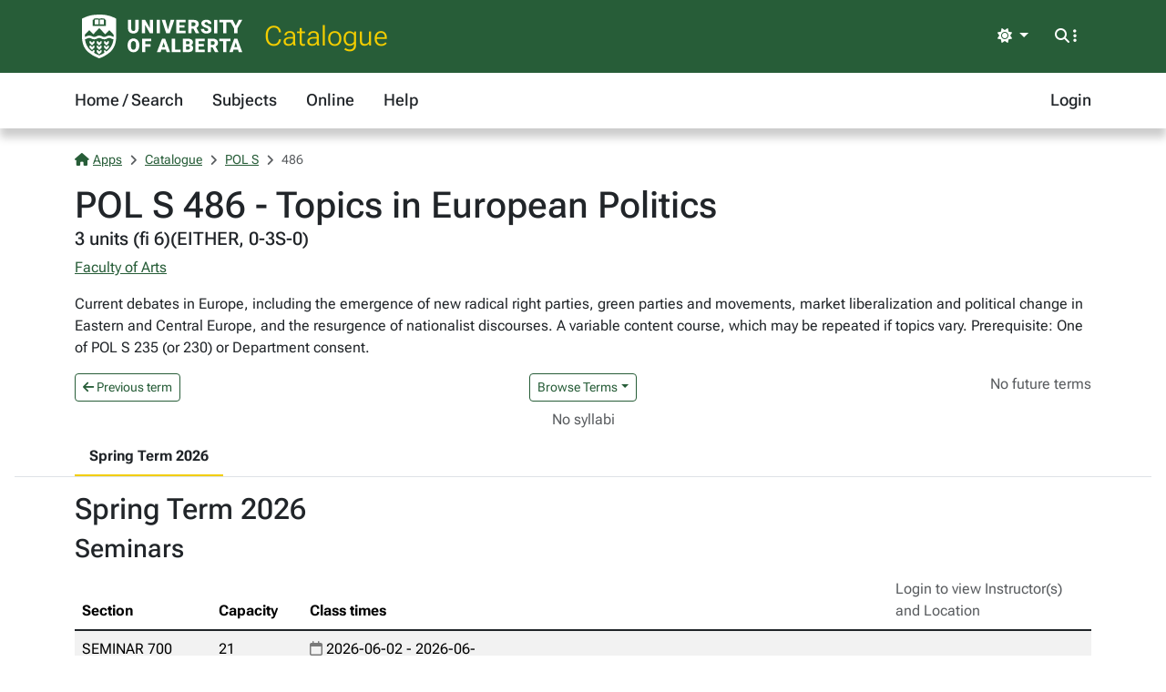

--- FILE ---
content_type: text/html; charset=utf-8
request_url: https://apps.ualberta.ca/catalogue/course/pol_s/486
body_size: 4684
content:
<!DOCTYPE html>
<html lang="en" style="max-width: 100%;overflow-x: hidden;">
<head>
    <meta charset="utf-8">
<meta name="viewport" content="width=device-width, initial-scale=1, shrink-to-fit=no">
<link rel="preconnect" href="https://cdn.ualberta.ca">
<link rel="preconnect" href="https://cdn.jsdelivr.net">

<link href="https://cdn.ualberta.ca/diversity/5.3.6.0/img/favicon.svg" rel="icon" />
<link href="https://cdn.ualberta.ca/diversity/5.3.6.0/img/favicon-32x32.png" rel="icon" sizes="32x32" type="image/png" />
<link href="https://cdn.ualberta.ca/diversity/5.3.6.0/img/favicon-16x16.png" rel="icon" sizes="16x16" type="image/png" />
<meta name="robots" content="noarchive">

<link media="all" rel="stylesheet" type="text/css" href="https://cdn.ualberta.ca/diversity/5.3.6.0/css/diversity.css">
<link rel="preload" href="https://cdn.ualberta.ca/diversity/5.3.6.0/fonts/roboto-flex.woff2" as="font" crossorigin="anonymous">
<link rel="preload" href="https://cdn.ualberta.ca/diversity/5.3.6.0/fonts/icons/fa-solid-900.woff2" as="font" crossorigin="anonymous">
<link rel="preload" href="https://cdn.ualberta.ca/diversity/5.3.6.0/img/UA_Logo_WHT_RGB.svg" as="image" type="image/svg+xml">

<script type="text/javascript" src="https://cdn.ualberta.ca/diversity/5.3.6.0/js/theme-switcher.min.js"></script>
<script src="https://cdn.ualberta.ca/diversity/5.3.6.0/js/diversity.js"></script>


<link rel="apple-touch-icon" sizes="180x180" href="/apple-touch-icon.png">
<link rel="manifest" href="/site.webmanifest">
<link rel="mask-icon" href="/safari-pinned-tab.svg" color="#275D38">
<meta name="msapplication-TileColor" content="#F2CD00">
<meta name="theme-color" content="#ffffff">

    
<title>POL S 486 - Topics in European Politics - Catalogue@UAlberta.ca</title>
<meta name="description" content="University of Alberta: Catalogue@UAlberta.ca">


    
        <meta name="ua__cat_faculty" content="Faculty of Arts">
        <meta name="ua__cat_subject" content="POL S">
        <meta name="ua__cat_catalog" content="486">
        <meta name="ua__cat_course" content="POL S 486">
        <meta name="ua__cat_coursetitle" content="Topics in European Politics">
        <meta name="ua__cat_credits" content="3.00">
        <meta name="ua__cat_career" content="UGRD">
        <meta name="ua__cat_term" content="Spring Term 2026"/>
        <meta name="ua__cat_sections" content="1" />
        <meta name="ua__cat_sections_online" content="0" />

</head>
<body>
    <header class="dv-header navbar-expand-lg">
    <div class="dv-blade">
    <div class="container">
        <button id="mainNavCollapse" class="navbar-toggler" title="Menu" data-bs-toggle="collapse"
                data-bs-target="#navbar-toggle" aria-controls="navbar-toggle" aria-expanded="false"
                aria-label="Toggle navigation">
            <span class="fas fa-bars"></span>
        </button>
        <a href="https://www.ualberta.ca/" class="dv-ua-logo d-inline-block" aria-label="University of Alberta Home Page"></a>
            <a class="navbar-brand dv-blade-title" href="/catalogue">Catalogue</a>
        <div class="ms-auto dv-blade-buttons w-auto dropdown" id="dv-theme-switcher">
            <button class="btn dropdown-toggle align-items-center" type="button" aria-expanded="false" data-bs-toggle="dropdown" data-bs-display="static" aria-label="Toggle theme">
                <span id="dv-theme-switcher-icon" class="fas fa-sun"></span>
                <span id="dv-theme-switcher-text" class="sr-only">Theme</span>
            </button>
            <ul class="dropdown-menu dropdown-menu-end">
                <li>
                    <button type="button" class="dropdown-item d-flex align-items-center gap-2 active" data-dv-theme-value="light" aria-pressed="true">
                        <span class="fas fa-sun dv-theme-switcher-icon"></span>
                        <span class="dv-theme-label">Light</span>
                    </button>
                </li>
                <li>
                    <button type="button" class="dropdown-item d-flex align-items-center gap-2" data-dv-theme-value="dark" aria-pressed="false">
                        <span class="fas fa-moon dv-theme-switcher-icon"></span>
                        <span class="dv-theme-label">Dark</span>
                    </button>
                </li>
                <li>
                    <button type="button" class="dropdown-item d-flex align-items-center gap-2" data-dv-theme-value="auto" aria-pressed="false">
                        <span class="fas fa-circle-half-stroke dv-theme-switcher-icon"></span>
                        <span class="dv-theme-label">Auto (System)</span>
                    </button>
                </li>
            </ul>
        </div>
        <div class="dv-blade-buttons dropdown">
            <button class="btn nav-search-button" id="navSearchButton" title="Search and More" data-bs-toggle="dropdown" data-bs-auto-close="false"
                    data-bs-target="#megaNav" data-bs-offset="-2048,21">
                <span class="fas fa-magnifying-glass show-hidden"></span>
                <span class="fas fa-ellipsis-vertical show-hidden"></span>
                <span class="fas fa-xmark show-shown"></span>
            </button>
            <div class="dropdown-menu mega-nav" aria-labelledby="navSearchButton" id="megaNav">
                <div class="container">
                    <form class="mb-4" target="_blank" action="https://www.ualberta.ca/search/index.html" method="get" id="search-blade-form" data-dv-disable-submit-no>
                        <div class="dv-giant-search">
                            <input id="search-blade-query" placeholder="What are you looking for?" aria-label="Search box" autocapitalize="none"
                                   autocomplete="off" spellcheck="false" class="fw-lighter">
                            <button type="submit" class="dv-giant-search-btn-inline fas fa-magnifying-glass" aria-label="Search"></button>
                        </div>
                        <div class="search-options">
                            <span class="text-uppercase fw-bold me-3">Search Within</span>
                            <div class="form-check form-check-inline">
                                <input checked="checked" class="form-check-input search-blade-type search-blade-type" data-search-type="Main" id="ualbertaSearch" name="searchtype" type="radio">
                                <label class="form-check-label" for="ualbertaSearch">ualberta.ca</label>
                            </div>
                            <div class="form-check form-check-inline">
                                <input class="form-check-input search-blade-type search-blade-type" data-search-type="People" id="peopleSearch" name="searchtype" type="radio">
                                <label class="form-check-label" for="peopleSearch">People</label>
                            </div>
                            <div class="form-check form-check-inline">
                                <input class="form-check-input search-blade-type search-blade-type" data-search-type="Programs" id="programsSearch" name="searchtype" type="radio">
                                <label class="form-check-label" for="programsSearch">Programs</label>
                            </div>
                            <div class="form-check form-check-inline">
                                <input class="form-check-input search-blade-type search-blade-type" data-search-type="Services" id="servicesSearch" name="searchtype" type="radio">
                                <label class="form-check-label" for="servicesSearch">Services</label>
                            </div>
                        </div>
                    </form>
                    <script nonce="Q3JHZDA5TFJOQkpRQytSWEFoUjdIZWUySVllTW1hNlpGekNUYlJGYU5kMD0">
                        dv.on("#search-blade-form", "submit", e => {
                            const query = dv.$("#search-blade-query").value;
                            const type = dv.$(".search-blade-type:checked").dataset.searchType;

                            e.target.action = `https://www.ualberta.ca/search/index.html#q=${query}&t=${type}`;
                        });
                    </script>
                    <div class="row">
                        <div class="col-12 col-sm-6 col-lg mega-nav-section">
                            <div class="text-uppercase dv-quick-link-title">Quick Links</div>
                            <ul class="list-unstyled dv-quick-links">
                                <li><a href="https://apps.ualberta.ca/">Email &amp; Apps</a></li>
                                <li><a href="https://www.beartracks.ualberta.ca/">Bear Tracks</a></li>
                                <li><a href="https://canvas.ualberta.ca/">Canvas</a></li>
                                <li><a href="https://apps.ualberta.ca/directory">Find a Person</a></li>
                                <li><a href="https://www.ualberta.ca/maps.html">Maps</a></li>
                                <li><a href="https://www.library.ualberta.ca/">Library</a></li>
                            </ul>
                        </div>
                        <div class="col-12 col-sm-6 col-lg mega-nav-section">
                            <div class="text-uppercase dv-quick-link-title">News + Events</div>
                            <ul class="list-unstyled dv-quick-links">
                                <li><a href="https://www.ualberta.ca/folio/index.html">Folio</a></li>
                                <li><a href="https://www.ualberta.ca/the-quad/index.html">The Quad</a></li>
                                <li><a href="https://www.ualberta.ca/newtrail/index.html">New Trail</a></li>
                                <li><a href="https://www.ualberta.ca/youalberta/index.html">YouAlberta</a></li>
                                <li><a href="https://www.ualberta.ca/events/index.html">Events</a></li>
                            </ul>
                        </div>
                        <div class="col-12 col-sm-6 col-lg mega-nav-section">
                            <ul class="list-unstyled dv-quick-links">
                                <li><a href="https://www.ualberta.ca/admissions-programs/index.html">Prospective Students</a></li>
                                <li><a href="https://www.ualberta.ca/current-students/index.html">Current Students</a></li>
                                <li><a href="https://www.ualberta.ca/faculty-and-staff/index.html">Faculty + Staff</a></li>
                                <li><a href="https://www.ualberta.ca/alumni/index.html">Alumni + Friends</a></li>
                            </ul>
                            <ul class="list-unstyled dv-quick-links">
                                <li><a href="https://www.ualberta.ca/giving/index.html">Give to the U of A</a></li>
                                <li><a href="https://www.ualberta.ca/en/careers.html">Careers</a></li>
                            </ul>
                        </div>
                        <div class="col-12 col-sm-6 col-lg mega-nav-section">
                            <ul class="list-unstyled dv-quick-links">
                                <li><a href="https://www.ualberta.ca/indigenous/index.html">Indigenous Initiatives</a></li>
                                <li><a href="https://www.ualberta.ca/en/access-community-belonging/index.html">Access, Community + Belonging</a></li>
                                <li><a href="https://www.ualberta.ca/en/campus-life/supports-available-during-a-crisis.html">Support During a Crisis</a></li>
                            </ul>
                        </div>
                    </div>
                </div>
            </div>
        </div>
    </div>
</div>

    
<nav id="navbar-toggle" class="dv-header-menu navbar-collapse hidden-collapse">
    <div class="container">
        <ul class="navbar-nav">
                    

    <li class="nav-item ">
        <a class="nav-link" href="/catalogue">
            Home / Search
        </a>
    </li>

                    

    <li class="nav-item ">
        <a class="nav-link" href="/catalogue/course">
            Subjects
        </a>
    </li>

                    

    <li class="nav-item ">
        <a class="nav-link" href="/catalogue/online">
            Online
        </a>
    </li>

                    

    <li class="nav-item ">
        <a class="nav-link" href="/catalogue/help">
            Help
        </a>
    </li>

                

    <li class="nav-item ms-lg-auto">
        <a class="nav-link" href="/saml2/login">
            Login
        </a>
    </li>

        </ul>
    </div>
</nav>
</header>

    
    <div class="content container-fluid px-3">
        

<style type="text/css" nonce="Q3JHZDA5TFJOQkpRQytSWEFoUjdIZWUySVllTW1hNlpGekNUYlJGYU5kMD0">
    .flash-alert p:last-child {
        margin-bottom: 0;
    }
</style>



        


<style nonce="Q3JHZDA5TFJOQkpRQytSWEFoUjdIZWUySVllTW1hNlpGekNUYlJGYU5kMD0">
    #content-nav .nav-link.active {
        /* --bs-ua-gold is in diversity.css */
        border-bottom-color: var(--bs-ua-gold);
    }

    #content-nav .nav-link {
        color: inherit;
        border-bottom: 2px solid transparent;
    }

    .fw-medium {
        font-weight: 500;
    }

    .table-card {
        table-layout: fixed;
    }

    .table:last-child {
        margin-bottom: 0;
    }

    .table.table-card tbody tr:last-child td:last-child {
        padding-bottom: 0;
    }
    .table-card th:nth-child(1){
        width:150px;
    }
    .table-card th:nth-child(2){
        width:100px;
    }
    .table-card th:nth-child(4){
        width:20%;
    }

    @media (max-width:768px) {
        .table-card {
            --tc-bg-odd: white;
            --tc-bg-even: var(--bs-table-striped-bg);
            --tc-cell-padding: 0.25rem 0.5rem;
            --tc-row-spacing: 1rem;
        }

            .table-card thead {
                display: none;
            }

            .table-card tr {
                display: table;
                width: 100%;
                margin-right:0.5rem;
            }
            .table-card tr:nth-child(2n-1){
                --bs-table-bg: var(--tc-bg-even);
            }
            .table-card tr:nth-child(2n){
                --bs-table-bg: var(--tc-bg-odd);
            }

                .table-card tr:not(:last-child) {
                    margin-bottom: var(--tc-row-spacing);
                    border-bottom: 3px dotted black;
                    border-color: inherit;
                }

            .table-card td {
                display: table-row;
                border-bottom: none;
                background-color:transparent;
            }

                .table-card td:before {
                    content: attr(data-card-title) ":";
                    font-weight: bold;
                    display: table-cell;
                    padding: var(--tc-cell-padding);
                }

            .table-card td:last-child {
                padding-bottom: var(--tc-row-spacing);
            }
    }
    .term-dropdown-menu.show {
        max-height: 400px;
        overflow-y: auto;
    }
</style>

        <div class="border-bottom mb-3">
            <div class="container">
                
<nav aria-label="breadcrumb">
    <ol class = "breadcrumb">
            <li class = "breadcrumb-item active">                
                    <a href="/"><span class="fas fa-house me-1"></span>Apps</a>
            </li>
            <li class = "breadcrumb-item active">                
                    <a href="/catalogue">Catalogue</a>
            </li>
            <li class = "breadcrumb-item active">                
                    <a href="/catalogue/course/pol_s">POL S</a>
            </li>
            <li class = "breadcrumb-item active">                
486            </li>
    </ol>
</nav>

                

<style type="text/css" nonce="Q3JHZDA5TFJOQkpRQytSWEFoUjdIZWUySVllTW1hNlpGekNUYlJGYU5kMD0">
    .flash-alert p:last-child {
        margin-bottom: 0;
    }
</style>



                <h1 class="m-0">POL S 486 - Topics in European Politics</h1>
                <h5 class="mt-0">3 units (fi 6)(EITHER, 0-3S-0)</h5>
                    <p><a href="/catalogue/faculty/ar">Faculty of Arts</a></p>
                    <p>
                        Current debates in Europe, including the emergence of new radical right parties, green parties and movements, market liberalization and political change in Eastern and Central Europe, and the resurgence of nationalist discourses. A variable content course, which may be repeated if topics vary. Prerequisite: One of POL S 235 (or 230) or Department consent.
                    </p>

                <div class="row">
                    <div class="col">
                            <a class="btn btn-nav btn-sm" href="/catalogue/archive/course/pol_s/486/1910">
                                <i class="fas fa-arrow-left"></i> Previous term
                            </a>
                    </div>
                    <div class="col d-flex justify-content-center">
                            <button class="btn btn-nav btn-sm dropdown-toggle" type="button" data-bs-toggle="dropdown" aria-expanded="false">Browse Terms</button>
                            <ul class="dropdown-menu term-dropdown-menu">
                                        <a class="dropdown-item disabled" href="/catalogue/course/pol_s/486#1950">Spring Term 2026</a>
                                        <a class="dropdown-item " href="/catalogue/archive/course/pol_s/486/1910">Spring Term 2025</a>
                                        <a class="dropdown-item " href="/catalogue/archive/course/pol_s/486/1870">Spring Term 2024</a>
                                        <a class="dropdown-item " href="/catalogue/archive/course/pol_s/486/1830">Spring Term 2023</a>
                                        <a class="dropdown-item " href="/catalogue/archive/course/pol_s/486/1790">Spring Term 2022</a>
                                        <a class="dropdown-item " href="/catalogue/archive/course/pol_s/486/1730">Fall Term 2020</a>
                                        <a class="dropdown-item " href="/catalogue/archive/course/pol_s/486/1700">Winter Term 2020</a>
                                        <a class="dropdown-item " href="/catalogue/archive/course/pol_s/486/1660">Winter Term 2019</a>
                                        <a class="dropdown-item " href="/catalogue/archive/course/pol_s/486/1620">Winter Term 2018</a>
                                        <a class="dropdown-item " href="/catalogue/archive/course/pol_s/486/1610">Fall Term 2017</a>
                                        <a class="dropdown-item " href="/catalogue/archive/course/pol_s/486/1570">Fall Term 2016</a>
                                        <a class="dropdown-item " href="/catalogue/archive/course/pol_s/486/1540">Winter Term 2016</a>
                                        <a class="dropdown-item " href="/catalogue/archive/course/pol_s/486/1510">Spring Term 2015</a>
                                        <a class="dropdown-item " href="/catalogue/archive/course/pol_s/486/1500">Winter Term 2015</a>
                                        <a class="dropdown-item " href="/catalogue/archive/course/pol_s/486/1470">Spring Term 2014</a>
                                        <a class="dropdown-item " href="/catalogue/archive/course/pol_s/486/1460">Winter Term 2014</a>
                                        <a class="dropdown-item " href="/catalogue/archive/course/pol_s/486/1430">Spring Term 2013</a>
                                        <a class="dropdown-item " href="/catalogue/archive/course/pol_s/486/1410">Fall Term 2012</a>
                                        <a class="dropdown-item " href="/catalogue/archive/course/pol_s/486/1390">Spring Term 2012</a>
                                        <a class="dropdown-item " href="/catalogue/archive/course/pol_s/486/1350">Spring Term 2011</a>
                                        <a class="dropdown-item " href="/catalogue/archive/course/pol_s/486/1330">Fall Term 2010</a>
                                        <a class="dropdown-item " href="/catalogue/archive/course/pol_s/486/1310">Spring Term 2010</a>
                                        <a class="dropdown-item " href="/catalogue/archive/course/pol_s/486/1300">Winter Term 2010</a>
                                        <a class="dropdown-item " href="/catalogue/archive/course/pol_s/486/1290">Fall Term 2009</a>
                                        <a class="dropdown-item " href="/catalogue/archive/course/pol_s/486/1270">Spring Term 2009</a>
                                        <a class="dropdown-item " href="/catalogue/archive/course/pol_s/486/1250">Fall Term 2008</a>
                                        <a class="dropdown-item " href="/catalogue/archive/course/pol_s/486/1220">Winter Term 2008</a>
                                        <a class="dropdown-item " href="/catalogue/archive/course/pol_s/486/1170">Fall Term 2006</a>
                                        <a class="dropdown-item " href="/catalogue/archive/course/pol_s/486/1130">Fall Term 2005</a>
                                        <a class="dropdown-item " href="/catalogue/archive/course/pol_s/486/1050">Fall Term 2003</a>
                                        <a class="dropdown-item " href="/catalogue/archive/course/pol_s/486/1020">Winter Term 2003</a>
                                        <a class="dropdown-item " href="/catalogue/archive/course/pol_s/486/570">Fall Term 1991</a>
                                        <a class="dropdown-item " href="/catalogue/archive/course/pol_s/486/450">Fall Term 1988</a>
                            </ul>
                    </div>
                    <div class="col">
                            <span class="text-body-secondary float-end">
                                No future terms
                            </span>
                    </div>
                </div>
                    <div class="d-flex justify-content-center my-2">
                            <span class="text-body-secondary">No syllabi</span>
                    </div>
                <div class="row m-0">
                    <div id="content-nav" class="nav flex-nowrap" style="overflow-x: auto; -webkit-overflow-scrolling: touch;">
                            <a class="nav-link active" href="#1950"><b>Spring Term 2026</b></a>
                    </div>
                </div>
            </div>
        </div>
        <div class="container">

                <div class="mb-5">
                    <h2 id="1950">
                        Spring Term 2026
                    </h2>

                            <h3>Seminars</h3>
                            <table class="table table-striped table-card">
                                <thead>
                                    <tr>
                                        <th>
                                            Section
                                        </th>
                                        <th>
                                            Capacity
                                        </th>
                                        <th>
                                            Class times
                                        </th>
                                        <th>
                                                <span class="text-body-secondary fw-normal">Login to view Instructor(s) and Location</span>
                                        </th>
                                    </tr>
                                </thead>
                                <tbody class="table-group-divider">
                                        <tr>
                                            <td data-card-title="Section">
                                                <div>
                                                    SEMINAR 700<br />
                                                    (30442)
                                                </div>
                                            </td>
                                            <td data-card-title="Capacity">
                                                <span>
                                                    21
                                                </span>
                                            </td>
                                            <td data-card-title="Class times">
                                                <div>
                                                        <div class="row row-cols-1 row-cols-lg-3">
                                                                <div class="col"><span class="far fa-calendar o-50" role="img" aria-label="Calendar icon"></span> 2026-06-02 - 2026-06-24 </div>
                                                        </div>
                                                </div>
                                            </td>
                                            <td data-card-title="Instructor(s)">
                                                <div>
                                                </div>
                                            </td>
                                        </tr>
                                </tbody>
                            </table>
                </div>
        </div>


    </div>

    <footer class="bg-ua-green py-3 lh-1">
    <div class="container text-center">
        <a href="https://www.ualberta.ca/" class="d-inline-block dv-ua-logo m-0 mb-3 mb-lg-0"><span class="visually-hidden">University of Alberta logo</span></a>
        <div class="d-flex flex-column flex-md-row gap-3 justify-content-between text-white">
            <small class="ms-auto">&copy; 2026 University of Alberta</small>
        </div>
    </div>
</footer>
    <script src="https://cdn.jsdelivr.net/npm/bootstrap@5.3.6/dist/js/bootstrap.bundle.min.js" integrity="sha256-y3ibfOyBqlgBd+GzwFYQEVOZdNJD06HeDXihongBXKs=" crossorigin="anonymous"></script>

    
</body>
</html>
